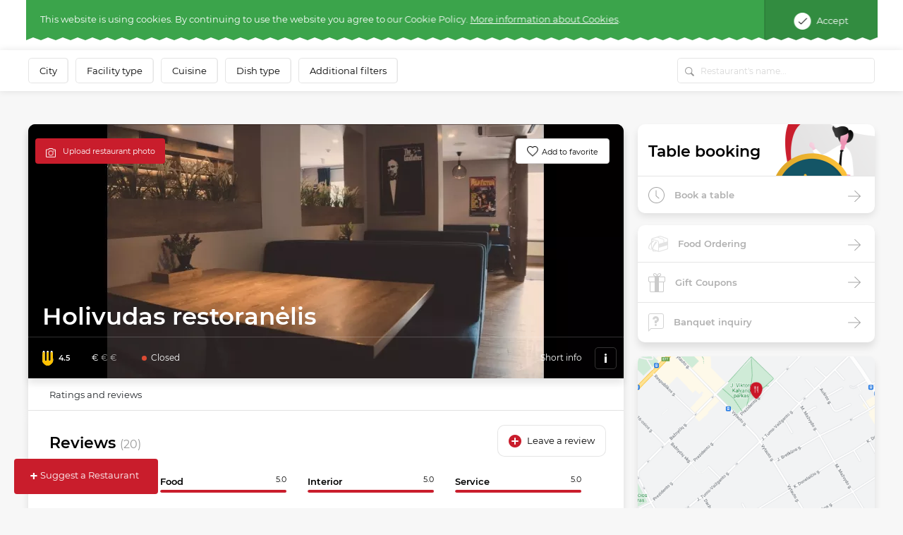

--- FILE ---
content_type: text/html; charset=UTF-8
request_url: https://www.meniu.lt/restaurant/5086/contact/info/load
body_size: 779
content:
<div class="container-fluid map2 shadow">
    <div class="row">
                    <div class="col-12 p-0" style="height: 300px; position: relative; overflow:hidden;">
                                    <img style="position: absolute; top: -100px;" width="100%" src="https://static.meniu.lt/media/cache/relative_resize_heighten_500/uploads/restaurant/static_map_image/4/5086/b1fd4e696f424407e6a53348014fa0078fda6b3b.jpeg">
                                <a href="https://maps.google.com?saddr=&daddr=Holivudas restoranėlis, Prezidento g. 50, TAURAGĖ" class="btn btn-orange" target="_blank">
                    Lead to the restaurant
                </a>
            </div>
                <div class="col-12 list-info">
            <ul>
                                    <li>
                        <img class="icon" src="https://static.meniu.lt/assets/vendor/klavakrapstis/meniu-html-v2/dist/images/marker.png" alt="">
                        <span>Prezidento g. 50, TAURAGĖ</span>
                                            </li>
                                                    <li>
                        <img class="icon" src="https://static.meniu.lt/assets/vendor/klavakrapstis/meniu-html-v2/dist/images/call.png" alt="">
                        <span><a href="tel:+37063222759">+37063222759</a></span>
                        <a href="tel:+37063222759" class="red">Call now</a>
                    </li>
                                                                                    <li>
                        <img class="icon" src="https://static.meniu.lt/assets/vendor/klavakrapstis/meniu-html-v2/dist/images/facebook.png" alt="">
                        <span><a href="https://www.facebook.com/holivudas/" target="_blank">Facebook</a></span>
                    </li>
                                                    <li>
                        <img class="icon" src="https://static.meniu.lt/assets/vendor/klavakrapstis/meniu-html-v2/dist/images/clock-small.png" alt="">
                        <span>
                            <button class="dropdown-toggle" type="button" id="dropdownMenuButton" data-toggle="dropdown" aria-haspopup="true" aria-expanded="false">
                                                                    <span>Closed</span>
                                                            </button>
                            <div class="dropdown-menu" aria-labelledby="dropdownMenuButton">
                                <ul>
                                                                            <li>Monday <span>11:00–22:00</span></li>
                                                                            <li>Tuesday <span>11:00–22:00</span></li>
                                                                            <li>Wednesday <span>11:00–22:00</span></li>
                                                                            <li>Thursday <span>11:00–22:00</span></li>
                                                                            <li>Friday <span>11:00–00:00</span></li>
                                                                            <li>Saturday <span>11:00–00:00</span></li>
                                                                            <li>Sunday <span>11:00–22:00</span></li>
                                                                    </ul>
                            </div>
                        </span>
                    </li>
                            </ul>
        </div>
    </div>
</div>

--- FILE ---
content_type: text/html; charset=UTF-8
request_url: https://www.meniu.lt/restaurant/5086/comments/load
body_size: 4558
content:
<div class="container-fluid additional-padding rating desktop">
    <div class="row">
        <div class="col-12">
            <div class="content-wrapper shadow p-t-md">
                <div class="row">
                    <div class="col-12">
                        <div class="title p-title">
                            Reviews
                            <span>(20)</span>
                        </div>
                        <div class="btn white-btn"
                            data-url="/1/5086/comments/comment?redirectUrl=%252Frestaurant%252Fholivudas-restoranelis"
                            data-handlers="modalLink gtagEventTrack"
                            data-dismiss-last="true"
                            data-ga-category="Login"
                            data-ga-action="Open">Leave a review</div>
                    </div>
                </div>
                <div class="row main-row">
                    <div class="col-2 left">
                        <div class="ratingf">
                            <img class="fork" src="https://static.meniu.lt/assets/vendor/klavakrapstis/meniu-html-v2/dist/images/fork-low.svg" alt="">
                            <div class="fork-overlay" style="background: url(https://static.meniu.lt/assets/vendor/klavakrapstis/meniu-html-v2/dist/images/fork-full.svg) no-repeat bottom/cover;height: 90%"></div>
                            <span>4,5
                                <img class="i-btn" src="https://static.meniu.lt/assets/vendor/klavakrapstis/meniu-html-v2/dist/images/info-btn.png" alt="" onclick="$('.rating .main-row').toggleClass('expanded');">
                            </span>
                        </div>
                    </div>
                    <div class="col-10 right">
                        <div class="row">
                            <div class="col-4">
                                <div class="wrapper">
                                    <div class="title">
                                        Food
                                        <span>5.0</span>
                                    </div>
                                    <div class="progress">
                                        <div class="progress-bar"
                                             role="progressbar"
                                             aria-valuenow="100"
                                             aria-valuemin="0"
                                             aria-valuemax="100"
                                             style="width:100%">
                                        </div>
                                    </div>
                                </div>
                            </div>
                            <div class="col-4">
                                <div class="wrapper">
                                    <div class="title">
                                        Interior
                                        <span>5.0</span>
                                    </div>
                                    <div class="progress">
                                        <div class="progress-bar"
                                             role="progressbar"
                                             aria-valuenow="100"
                                             aria-valuemin="0"
                                             aria-valuemax="100"
                                             style="width:100%">
                                        </div>
                                    </div>
                                </div>
                            </div>
                            <div class="col-4">
                                <div class="wrapper">
                                    <div class="title">
                                        Service
                                        <span>5.0</span>
                                    </div>
                                    <div class="progress">
                                        <div class="progress-bar" role="progressbar"
                                             aria-valuenow="100"
                                             aria-valuemin="0"
                                             aria-valuemax="100"
                                             style="width:100%">
                                        </div>
                                    </div>
                                </div>
                            </div>
                        </div>
                    </div>
                    <div class="col-12 p-0 r-collapse">
                        <div class="svg-wrapper text-center row">
                            <div class="col-4">
                                <div class="single-chart">
                                    <svg class="circle-chart" viewbox="0 0 33.83098862 33.83098862" width="72" height="74" xmlns="http://www.w3.org/2000/svg">
                                        <circle class="circle-chart__background" stroke="#e5e5e5" stroke-width="2" fill="none" cx="16.91549431" cy="16.91549431" r="15.91549431"/>
                                        <circle class="circle-chart__circle" stroke="#f2b11c" stroke-width="2" stroke-dasharray="100,100" stroke-linecap="square" fill="none" cx="16.91549431" cy="16.91549431" r="15.91549431"/>
                                        <g class="circle-chart__info">
                                            <div class="percent">
                                                <span>5</span>,0
                                            </div>
                                        </g>
                                    </svg>
                                </div>
                                <div class="bottom-info">
                                    <img class="logo" src="https://static.meniu.lt/assets/vendor/klavakrapstis/meniu-html-v2/dist/images/meniu.png" alt="" style="width: 74px; margin-top: 15px">
                                    <div class="totals">
                                        <span>5</span> reviews
                                    </div>
                                </div>
                            </div>
                            <div class="col-4">
                                <div class="single-chart">
                                    <svg class="circle-chart" viewbox="0 0 33.83098862 33.83098862" width="72" height="74" xmlns="http://www.w3.org/2000/svg">
                                        <circle class="circle-chart__background" stroke="#e5e5e5" stroke-width="2" fill="none" cx="16.91549431" cy="16.91549431" r="15.91549431"/>
                                        <circle class="circle-chart__circle" stroke="#4665ac" stroke-width="2" stroke-dasharray="92,100" stroke-linecap="square" fill="none" cx="16.91549431" cy="16.91549431" r="15.91549431"/>
                                        <g class="circle-chart__info">
                                            <div class="percent">
                                                <span>4</span>,6
                                            </div>
                                        </g>
                                    </svg>
                                </div>
                                <div class="bottom-info">
                                    <img class="logo" src="https://static.meniu.lt/assets/vendor/klavakrapstis/meniu-html-v2/dist/images/fb.png" alt="" style="width: 69px; margin-top: 18px">
                                    <div class="totals">
                                        <span>10</span> reviews
                                    </div>
                                </div>
                            </div>
                            <div class="col-4">
                                <div class="single-chart">
                                    <svg class="circle-chart" viewbox="0 0 33.83098862 33.83098862" width="72" height="74" xmlns="http://www.w3.org/2000/svg">
                                        <circle class="circle-chart__background" stroke="#e5e5e5" stroke-width="2" fill="none" cx="16.91549431" cy="16.91549431" r="15.91549431"/>
                                        <circle class="circle-chart__circle" stroke="#df4c3d" stroke-width="2" stroke-dasharray="80,100" stroke-linecap="square" fill="none" cx="16.91549431" cy="16.91549431" r="15.91549431"/>
                                        <g class="circle-chart__info">
                                            <div class="percent">
                                                <span>4</span>,0
                                            </div>
                                        </g>
                                    </svg>
                                </div>
                                <div class="bottom-info">
                                    <img class="logo" src="https://static.meniu.lt/assets/vendor/klavakrapstis/meniu-html-v2/dist/images/google.png" alt="" style="width: 69px; margin-top: 18px">
                                    <div class="totals">
                                        <span>35</span> reviews
                                    </div>
                                </div>
                            </div>
                        </div>
                    </div>
                </div>
                                <div id="feedbacks-data" class="feedbacks" data-bind="commentPostCallback">
                        <div class="row single-feedback mx-0">
    <div class="col-12 px-0">
                    <img class="profile" src="https://static.meniu.lt/media/cache/outbound_thumb_50x50/uploads/user/profile_photo/17/29177/7b781228a5f02ed59f6ad47696da541af42584fc.jpeg" alt="">
                <div class="i-wrapper">
            <div class="name">Aušra Naruševičienė</div>
            <div class="r-wr">
                <div class="ratingf">
                    <img class="fork" src="https://static.meniu.lt/assets/vendor/klavakrapstis/meniu-html-v2/dist/images/fork-low.svg" alt="">
                    <div class="fork-overlay" style="background: url(https://static.meniu.lt/assets/vendor/klavakrapstis/meniu-html-v2/dist/images/fork-full.svg) no-repeat bottom/cover;height: 100%"></div>
                    <span>5.0</span>
                </div>
                <div class="hover-r">
                    <div class="wrapper">
                        <div class="title">
                            Food
                            <span>5.0</span>
                        </div>
                        <div class="progress">
                            <div class="progress-bar"
                                 role="progressbar"
                                 aria-valuenow="100"
                                 aria-valuemin="0"
                                 aria-valuemax="100"
                                 style="width:100%">
                            </div>
                        </div>
                    </div>
                    <div class="wrapper">
                        <div class="title">
                            Interior
                            <span>5.0</span>
                        </div>
                        <div class="progress">
                            <div class="progress-bar"
                                 role="progressbar"
                                 aria-valuenow="100"
                                 aria-valuemin="0"
                                 aria-valuemax="100"
                                 style="width:100%">
                            </div>
                        </div>
                    </div>
                    <div class="wrapper">
                        <div class="title">
                            Service
                            <span>5.0</span>
                        </div>
                        <div class="progress">
                            <div class="progress-bar"
                                 role="progressbar"
                                 aria-valuenow="100"
                                 aria-valuemin="0"
                                 aria-valuemax="100"
                                 style="width:100%">
                            </div>
                        </div>
                    </div>
                </div>
            </div>
            <div class="date">October 21, 2023</div>
        </div>
        <div class="btn-wrapper">
            <button class="arrow clicked"
                data-handlers="modalLink"
                data-dismiss-last="true"
                data-url="/1408959/comments/comment/reply/modal?redirectUrl=%252Frestaurant%252Fholivudas-restoranelis">
                <span>Reply</span>
            </button>
            <div class="likes">
                <button class="liked"
                    data-handlers="commentLike"
                    data-comment-likes-count-element="#comment-likes-count-1408959"
                    data-url="/1408959/comments/like/1"></button>
                <button class="disliked"
                    data-handlers="commentLike"
                    data-comment-likes-count-element="#comment-likes-count-1408959"
                    data-url="/1408959/comments/like/0"></button>
                <span id="comment-likes-count-1408959" class="">0</span>
            </div>
        </div>
    </div>
    <div class="col-12 px-0">
        <div class="comment c-padding">Labai skanus maistas.česnakinis padažas labai padejo prie vištienos .Rokomenduočiau,kad biški pašilditumet vietove ir viskas.Skanaus</div>
    </div>
        <div id="reply_info_1408959" class="col-12 px-0"></div>
        <div class="col-12 pr-0 m-t-sm" style="padding-left: 68px;">
        

<form action="/1408959/comments/comment/reply" method="post"
    novalidate="novalidate"
    data-handlers="modalLink"
    data-dismiss-last="true"
    data-url="/1408959/comments/comment/reply"
    data-self-body-replace="true"
    data-comment-id="1408959"
    data-comment-row-body="#reply_info_1408959"
    data-fire-event="commentPostCallback" style="display: block;">
    <div class="form-row flex-nowrap">
        <div class="form-group col-10 pr-0 input-wrapper ">
                                        <input type="text" autocomplete="off" data-bind="emojioneArea" data-emojiable="true" name="comment[content]" class="form-control w-100 input-area" style="border-radius: 8px 8px 8px 8px; height: 38px;">
                        <div class="btn-wrapper" style="right: 33px;">
                <div class="custom-file">
                    <input type="file" class="custom-file-input" id="file-upload-1408959-1" style="display:none"
                        name="attachment"
                        data-bind="commentFileUpload"
                        data-url="/attachment/upload/file/comment_photo/TYPE_COMMENT_PHOTO"
                        data-attachment-errors-element="#attachments-errors-1408959"
                        data-thumbnail-collection-container="#attachments-block-1408959"
                        data-thumbnail-prototype="            &lt;li class=&quot;file collection-item&quot;&gt;
            &lt;input type=&quot;hidden&quot; id=&quot;comment_photos___name___photo_path&quot; name=&quot;comment[photos][__name__][photo][path]&quot; /&gt;
            &lt;input type=&quot;hidden&quot; id=&quot;comment_photos___name___photo_originalName&quot; name=&quot;comment[photos][__name__][photo][originalName]&quot; /&gt;
            &lt;input type=&quot;hidden&quot; id=&quot;comment_photos___name___photo_temporaryId&quot; name=&quot;comment[photos][__name__][photo][temporaryId]&quot; /&gt;
            &lt;span class=&quot;remove&quot; data-handlers=&quot;removeCollectionItem&quot;&gt;+&lt;/span&gt;
        &lt;/li&gt;
    "
                        data-prototype-index-name="__name__">
                    <label class="custom-file-label" for="file-upload-1408959-1">
                        <img class="" src="https://static.meniu.lt/assets/vendor/klavakrapstis/meniu-html-v2/dist/images/attach.png" alt="">
                    </label>
                </div>
                <div class="custom-file">
                    <input type="file" class="custom-file-input" id="file-upload-1408959-2" style="display:none"
                        name="attachment"
                        data-bind="commentFileUpload"
                        data-url="/attachment/upload/file/comment_photo/TYPE_COMMENT_PHOTO"
                        data-attachment-errors-element="#attachments-errors-1408959"
                        data-thumbnail-collection-container="#attachments-block-1408959"
                        data-thumbnail-prototype="            &lt;li class=&quot;file collection-item&quot;&gt;
            &lt;input type=&quot;hidden&quot; id=&quot;comment_photos___name___photo_path&quot; name=&quot;comment[photos][__name__][photo][path]&quot; /&gt;
            &lt;input type=&quot;hidden&quot; id=&quot;comment_photos___name___photo_originalName&quot; name=&quot;comment[photos][__name__][photo][originalName]&quot; /&gt;
            &lt;input type=&quot;hidden&quot; id=&quot;comment_photos___name___photo_temporaryId&quot; name=&quot;comment[photos][__name__][photo][temporaryId]&quot; /&gt;
            &lt;span class=&quot;remove&quot; data-handlers=&quot;removeCollectionItem&quot;&gt;+&lt;/span&gt;
        &lt;/li&gt;
    "
                        data-prototype-index-name="__name__">
                    <label class="custom-file-label" for="file-upload-1408959-2">
                        <img class="" src="https://static.meniu.lt/assets/vendor/klavakrapstis/meniu-html-v2/dist/images/take-photo.png" alt="">
                    </label>
                </div>
            </div>
        </div>
        <div class="form-group col-2 pl-0">
            <button type="submit" class="btn btn-primary btn-orange" style="width: 100%; font-size: 14px;">
                Post
            </button>
        </div>
    </div>
    <div id="attachments-block-1408959" class="form-row comment-area">
            </div>
</form>

    </div>
</div>    <div class="row single-feedback mx-0">
    <div class="col-12 px-0">
                    <img class="profile" src="https://static.meniu.lt/assets/vendor/klavakrapstis/meniu-html-v2/dist/images/unknown.png" alt="">
                <div class="i-wrapper">
            <div class="name">Ugnė .</div>
            <div class="r-wr">
                <div class="ratingf">
                    <img class="fork" src="https://static.meniu.lt/assets/vendor/klavakrapstis/meniu-html-v2/dist/images/fork-low.svg" alt="">
                    <div class="fork-overlay" style="background: url(https://static.meniu.lt/assets/vendor/klavakrapstis/meniu-html-v2/dist/images/fork-full.svg) no-repeat bottom/cover;height: 100%"></div>
                    <span>5.0</span>
                </div>
                <div class="hover-r">
                    <div class="wrapper">
                        <div class="title">
                            Food
                            <span>5.0</span>
                        </div>
                        <div class="progress">
                            <div class="progress-bar"
                                 role="progressbar"
                                 aria-valuenow="100"
                                 aria-valuemin="0"
                                 aria-valuemax="100"
                                 style="width:100%">
                            </div>
                        </div>
                    </div>
                    <div class="wrapper">
                        <div class="title">
                            Interior
                            <span>5.0</span>
                        </div>
                        <div class="progress">
                            <div class="progress-bar"
                                 role="progressbar"
                                 aria-valuenow="100"
                                 aria-valuemin="0"
                                 aria-valuemax="100"
                                 style="width:100%">
                            </div>
                        </div>
                    </div>
                    <div class="wrapper">
                        <div class="title">
                            Service
                            <span>5.0</span>
                        </div>
                        <div class="progress">
                            <div class="progress-bar"
                                 role="progressbar"
                                 aria-valuenow="100"
                                 aria-valuemin="0"
                                 aria-valuemax="100"
                                 style="width:100%">
                            </div>
                        </div>
                    </div>
                </div>
            </div>
            <div class="date">September 02, 2023</div>
        </div>
        <div class="btn-wrapper">
            <button class="arrow clicked"
                data-handlers="modalLink"
                data-dismiss-last="true"
                data-url="/1408896/comments/comment/reply/modal?redirectUrl=%252Frestaurant%252Fholivudas-restoranelis">
                <span>Reply</span>
            </button>
            <div class="likes">
                <button class="liked"
                    data-handlers="commentLike"
                    data-comment-likes-count-element="#comment-likes-count-1408896"
                    data-url="/1408896/comments/like/1"></button>
                <button class="disliked"
                    data-handlers="commentLike"
                    data-comment-likes-count-element="#comment-likes-count-1408896"
                    data-url="/1408896/comments/like/0"></button>
                <span id="comment-likes-count-1408896" class="">0</span>
            </div>
        </div>
    </div>
    <div class="col-12 px-0">
        <div class="comment c-padding">Interjeras suteikiantis jaukumo, o maistas iš viso - NUOSTABUS. Labai malonus aptarnavimas.</div>
    </div>
        <div id="reply_info_1408896" class="col-12 px-0"></div>
        <div class="col-12 pr-0 m-t-sm" style="padding-left: 68px;">
        

<form action="/1408896/comments/comment/reply" method="post"
    novalidate="novalidate"
    data-handlers="modalLink"
    data-dismiss-last="true"
    data-url="/1408896/comments/comment/reply"
    data-self-body-replace="true"
    data-comment-id="1408896"
    data-comment-row-body="#reply_info_1408896"
    data-fire-event="commentPostCallback" style="display: block;">
    <div class="form-row flex-nowrap">
        <div class="form-group col-10 pr-0 input-wrapper ">
                                        <input type="text" autocomplete="off" data-bind="emojioneArea" data-emojiable="true" name="comment[content]" class="form-control w-100 input-area" style="border-radius: 8px 8px 8px 8px; height: 38px;">
                        <div class="btn-wrapper" style="right: 33px;">
                <div class="custom-file">
                    <input type="file" class="custom-file-input" id="file-upload-1408896-1" style="display:none"
                        name="attachment"
                        data-bind="commentFileUpload"
                        data-url="/attachment/upload/file/comment_photo/TYPE_COMMENT_PHOTO"
                        data-attachment-errors-element="#attachments-errors-1408896"
                        data-thumbnail-collection-container="#attachments-block-1408896"
                        data-thumbnail-prototype="            &lt;li class=&quot;file collection-item&quot;&gt;
            &lt;input type=&quot;hidden&quot; id=&quot;comment_photos___name___photo_path&quot; name=&quot;comment[photos][__name__][photo][path]&quot; /&gt;
            &lt;input type=&quot;hidden&quot; id=&quot;comment_photos___name___photo_originalName&quot; name=&quot;comment[photos][__name__][photo][originalName]&quot; /&gt;
            &lt;input type=&quot;hidden&quot; id=&quot;comment_photos___name___photo_temporaryId&quot; name=&quot;comment[photos][__name__][photo][temporaryId]&quot; /&gt;
            &lt;span class=&quot;remove&quot; data-handlers=&quot;removeCollectionItem&quot;&gt;+&lt;/span&gt;
        &lt;/li&gt;
    "
                        data-prototype-index-name="__name__">
                    <label class="custom-file-label" for="file-upload-1408896-1">
                        <img class="" src="https://static.meniu.lt/assets/vendor/klavakrapstis/meniu-html-v2/dist/images/attach.png" alt="">
                    </label>
                </div>
                <div class="custom-file">
                    <input type="file" class="custom-file-input" id="file-upload-1408896-2" style="display:none"
                        name="attachment"
                        data-bind="commentFileUpload"
                        data-url="/attachment/upload/file/comment_photo/TYPE_COMMENT_PHOTO"
                        data-attachment-errors-element="#attachments-errors-1408896"
                        data-thumbnail-collection-container="#attachments-block-1408896"
                        data-thumbnail-prototype="            &lt;li class=&quot;file collection-item&quot;&gt;
            &lt;input type=&quot;hidden&quot; id=&quot;comment_photos___name___photo_path&quot; name=&quot;comment[photos][__name__][photo][path]&quot; /&gt;
            &lt;input type=&quot;hidden&quot; id=&quot;comment_photos___name___photo_originalName&quot; name=&quot;comment[photos][__name__][photo][originalName]&quot; /&gt;
            &lt;input type=&quot;hidden&quot; id=&quot;comment_photos___name___photo_temporaryId&quot; name=&quot;comment[photos][__name__][photo][temporaryId]&quot; /&gt;
            &lt;span class=&quot;remove&quot; data-handlers=&quot;removeCollectionItem&quot;&gt;+&lt;/span&gt;
        &lt;/li&gt;
    "
                        data-prototype-index-name="__name__">
                    <label class="custom-file-label" for="file-upload-1408896-2">
                        <img class="" src="https://static.meniu.lt/assets/vendor/klavakrapstis/meniu-html-v2/dist/images/take-photo.png" alt="">
                    </label>
                </div>
            </div>
        </div>
        <div class="form-group col-2 pl-0">
            <button type="submit" class="btn btn-primary btn-orange" style="width: 100%; font-size: 14px;">
                Post
            </button>
        </div>
    </div>
    <div id="attachments-block-1408896" class="form-row comment-area">
            </div>
</form>

    </div>
</div>    <div class="row single-feedback mx-0">
    <div class="col-12 px-0">
                    <img class="profile" src="https://static.meniu.lt/media/cache/outbound_thumb_50x50/uploads/user/profile_photo/10/16133/f3e6384b456a8bb2b8d94b5143aca56f2fab848b." alt="">
                <div class="i-wrapper">
            <div class="name">Aurelija Pašakarnienė</div>
            <div class="r-wr">
                <div class="ratingf">
                    <img class="fork" src="https://static.meniu.lt/assets/vendor/klavakrapstis/meniu-html-v2/dist/images/fork-low.svg" alt="">
                    <div class="fork-overlay" style="background: url(https://static.meniu.lt/assets/vendor/klavakrapstis/meniu-html-v2/dist/images/fork-full.svg) no-repeat bottom/cover;height: 100%"></div>
                    <span>5.0</span>
                </div>
                <div class="hover-r">
                    <div class="wrapper">
                        <div class="title">
                            Food
                            <span>5.0</span>
                        </div>
                        <div class="progress">
                            <div class="progress-bar"
                                 role="progressbar"
                                 aria-valuenow="100"
                                 aria-valuemin="0"
                                 aria-valuemax="100"
                                 style="width:100%">
                            </div>
                        </div>
                    </div>
                    <div class="wrapper">
                        <div class="title">
                            Interior
                            <span>5.0</span>
                        </div>
                        <div class="progress">
                            <div class="progress-bar"
                                 role="progressbar"
                                 aria-valuenow="100"
                                 aria-valuemin="0"
                                 aria-valuemax="100"
                                 style="width:100%">
                            </div>
                        </div>
                    </div>
                    <div class="wrapper">
                        <div class="title">
                            Service
                            <span>5.0</span>
                        </div>
                        <div class="progress">
                            <div class="progress-bar"
                                 role="progressbar"
                                 aria-valuenow="100"
                                 aria-valuemin="0"
                                 aria-valuemax="100"
                                 style="width:100%">
                            </div>
                        </div>
                    </div>
                </div>
            </div>
            <div class="date">November 02, 2020</div>
        </div>
        <div class="btn-wrapper">
            <button class="arrow clicked"
                data-handlers="modalLink"
                data-dismiss-last="true"
                data-url="/933793/comments/comment/reply/modal?redirectUrl=%252Frestaurant%252Fholivudas-restoranelis">
                <span>Reply</span>
            </button>
            <div class="likes">
                <button class="liked"
                    data-handlers="commentLike"
                    data-comment-likes-count-element="#comment-likes-count-933793"
                    data-url="/933793/comments/like/1"></button>
                <button class="disliked"
                    data-handlers="commentLike"
                    data-comment-likes-count-element="#comment-likes-count-933793"
                    data-url="/933793/comments/like/0"></button>
                <span id="comment-likes-count-933793" class="">0</span>
            </div>
        </div>
    </div>
    <div class="col-12 px-0">
        <div class="comment c-padding">Tobula. Niūrų pirmadienio vakarą važiavome pro Tauragę ir nusprendėme pavakarieniauti. Esame nustebę radiniu. Klasiška, subtili, estetiška kavinė. Viskas apgalvota. Indai, maistą tobula! Kažkas tikro, nenukopijuoto ir ne ikea. +higieniška, net rankų dezinfekatorius dailioje talpoje, o ne plastikiniame butelyje. Pastebėjome visas detales, visur jaučiasi meilė ir rankų darbas. Maistas kokybiškas ir sotus neliko vietos desertui, bet kita kartą tikrai išbadysim! Staliukas prie lango nerealu, ir nereikia jokių dangoraižių ar jūros po kojomis. Rekomenduoju visiems! Sėkmės 🙏🏻</div>
    </div>
        <div id="reply_info_933793" class="col-12 px-0"></div>
        <div class="col-12 pr-0 m-t-sm" style="padding-left: 68px;">
        

<form action="/933793/comments/comment/reply" method="post"
    novalidate="novalidate"
    data-handlers="modalLink"
    data-dismiss-last="true"
    data-url="/933793/comments/comment/reply"
    data-self-body-replace="true"
    data-comment-id="933793"
    data-comment-row-body="#reply_info_933793"
    data-fire-event="commentPostCallback" style="display: block;">
    <div class="form-row flex-nowrap">
        <div class="form-group col-10 pr-0 input-wrapper ">
                                        <input type="text" autocomplete="off" data-bind="emojioneArea" data-emojiable="true" name="comment[content]" class="form-control w-100 input-area" style="border-radius: 8px 8px 8px 8px; height: 38px;">
                        <div class="btn-wrapper" style="right: 33px;">
                <div class="custom-file">
                    <input type="file" class="custom-file-input" id="file-upload-933793-1" style="display:none"
                        name="attachment"
                        data-bind="commentFileUpload"
                        data-url="/attachment/upload/file/comment_photo/TYPE_COMMENT_PHOTO"
                        data-attachment-errors-element="#attachments-errors-933793"
                        data-thumbnail-collection-container="#attachments-block-933793"
                        data-thumbnail-prototype="            &lt;li class=&quot;file collection-item&quot;&gt;
            &lt;input type=&quot;hidden&quot; id=&quot;comment_photos___name___photo_path&quot; name=&quot;comment[photos][__name__][photo][path]&quot; /&gt;
            &lt;input type=&quot;hidden&quot; id=&quot;comment_photos___name___photo_originalName&quot; name=&quot;comment[photos][__name__][photo][originalName]&quot; /&gt;
            &lt;input type=&quot;hidden&quot; id=&quot;comment_photos___name___photo_temporaryId&quot; name=&quot;comment[photos][__name__][photo][temporaryId]&quot; /&gt;
            &lt;span class=&quot;remove&quot; data-handlers=&quot;removeCollectionItem&quot;&gt;+&lt;/span&gt;
        &lt;/li&gt;
    "
                        data-prototype-index-name="__name__">
                    <label class="custom-file-label" for="file-upload-933793-1">
                        <img class="" src="https://static.meniu.lt/assets/vendor/klavakrapstis/meniu-html-v2/dist/images/attach.png" alt="">
                    </label>
                </div>
                <div class="custom-file">
                    <input type="file" class="custom-file-input" id="file-upload-933793-2" style="display:none"
                        name="attachment"
                        data-bind="commentFileUpload"
                        data-url="/attachment/upload/file/comment_photo/TYPE_COMMENT_PHOTO"
                        data-attachment-errors-element="#attachments-errors-933793"
                        data-thumbnail-collection-container="#attachments-block-933793"
                        data-thumbnail-prototype="            &lt;li class=&quot;file collection-item&quot;&gt;
            &lt;input type=&quot;hidden&quot; id=&quot;comment_photos___name___photo_path&quot; name=&quot;comment[photos][__name__][photo][path]&quot; /&gt;
            &lt;input type=&quot;hidden&quot; id=&quot;comment_photos___name___photo_originalName&quot; name=&quot;comment[photos][__name__][photo][originalName]&quot; /&gt;
            &lt;input type=&quot;hidden&quot; id=&quot;comment_photos___name___photo_temporaryId&quot; name=&quot;comment[photos][__name__][photo][temporaryId]&quot; /&gt;
            &lt;span class=&quot;remove&quot; data-handlers=&quot;removeCollectionItem&quot;&gt;+&lt;/span&gt;
        &lt;/li&gt;
    "
                        data-prototype-index-name="__name__">
                    <label class="custom-file-label" for="file-upload-933793-2">
                        <img class="" src="https://static.meniu.lt/assets/vendor/klavakrapstis/meniu-html-v2/dist/images/take-photo.png" alt="">
                    </label>
                </div>
            </div>
        </div>
        <div class="form-group col-2 pl-0">
            <button type="submit" class="btn btn-primary btn-orange" style="width: 100%; font-size: 14px;">
                Post
            </button>
        </div>
    </div>
    <div id="attachments-block-933793" class="form-row comment-area">
            </div>
</form>

    </div>
</div>                </div>
                <div class="pagination-holder row ">
                    <div class="col-12">
                        <div class="btn text-center filter-btn"
                            data-handlers="pagination"
                            data-always-append="true"
                            data-url="/1/5086/comments/paginate?exceptIds=1408959,1408896,933793"
                            data-container="#feedbacks-data"
                            data-counter-selector="#comments-pagination-counter"
                            data-pagination-data="{&quot;last&quot;:7,&quot;current&quot;:0,&quot;numItemsPerPage&quot;:3,&quot;first&quot;:1,&quot;pageCount&quot;:7,&quot;totalCount&quot;:20,&quot;pageRange&quot;:5,&quot;startPage&quot;:1,&quot;endPage&quot;:5,&quot;next&quot;:2,&quot;pagesInRange&quot;:[1,2,3,4,5],&quot;firstPageInRange&quot;:1,&quot;lastPageInRange&quot;:5,&quot;currentItemCount&quot;:3,&quot;firstItemNumber&quot;:1,&quot;lastItemNumber&quot;:3}">
                            Show more <span id="comments-pagination-counter">17</span>
                        </div>
                    </div>
                </div>
            </div>
        </div>
    </div>
</div>

--- FILE ---
content_type: image/svg+xml
request_url: https://static.meniu.lt/assets/public/front/images/smile.svg
body_size: 3176
content:
<?xml version="1.0" encoding="iso-8859-1"?>
<!-- Generator: Adobe Illustrator 16.0.0, SVG Export Plug-In . SVG Version: 6.00 Build 0)  -->
<!DOCTYPE svg PUBLIC "-//W3C//DTD SVG 1.1//EN" "http://www.w3.org/Graphics/SVG/1.1/DTD/svg11.dtd">
<svg version="1.1" id="Capa_1" xmlns="http://www.w3.org/2000/svg" xmlns:xlink="http://www.w3.org/1999/xlink" x="0px" y="0px"
	 width="438.533px" height="438.533px" viewBox="0 0 438.533 438.533" style="enable-background:new 0 0 438.533 438.533;"
	 xml:space="preserve">
<g>
	<g>
		<path d="M409.132,109.205c-19.608-33.592-46.205-60.189-79.798-79.796C295.733,9.803,259.054,0.002,219.273,0.002
			c-39.781,0-76.47,9.801-110.063,29.407c-33.595,19.604-60.192,46.201-79.8,79.796C9.801,142.802,0,179.491,0,219.269
			c0,39.78,9.804,76.463,29.407,110.062c19.607,33.592,46.204,60.189,79.799,79.798c33.597,19.603,70.283,29.403,110.063,29.403
			s76.47-9.801,110.065-29.403c33.593-19.608,60.189-46.206,79.795-79.798c19.603-33.599,29.403-70.284,29.403-110.062
			C438.533,179.487,428.732,142.797,409.132,109.205z M387.433,290.215c-9.709,22.556-22.696,41.973-38.969,58.245
			c-16.271,16.269-35.689,29.26-58.245,38.965c-22.555,9.712-46.202,14.564-70.946,14.564c-24.744,0-48.391-4.859-70.948-14.564
			c-22.554-9.705-41.971-22.696-58.245-38.965c-16.269-16.275-29.259-35.687-38.97-58.245
			c-9.707-22.552-14.562-46.206-14.562-70.946c0-24.744,4.854-48.391,14.562-70.948c9.707-22.554,22.697-41.968,38.97-58.245
			c16.274-16.269,35.691-29.26,58.245-38.97c22.554-9.704,46.205-14.558,70.948-14.558c24.74,0,48.395,4.851,70.946,14.558
			c22.556,9.707,41.97,22.698,58.245,38.97c16.272,16.274,29.26,35.688,38.969,58.245c9.709,22.554,14.564,46.201,14.564,70.948
			C402.001,244.013,397.142,267.666,387.433,290.215z"/>
		<path d="M312.06,247.533c-4.757-1.532-9.418-1.136-13.99,1.144s-7.617,5.899-9.13,10.849
			c-4.754,15.229-13.562,27.555-26.412,36.973c-12.844,9.421-27.265,14.134-43.255,14.134c-15.986,0-30.402-4.716-43.252-14.134
			c-12.847-9.421-21.65-21.744-26.409-36.973c-1.521-4.949-4.521-8.569-8.992-10.849c-4.473-2.279-9.087-2.676-13.846-1.144
			c-4.949,1.52-8.564,4.518-10.85,8.987c-2.284,4.469-2.666,9.096-1.141,13.846c7.039,23.038,20.173,41.593,39.397,55.679
			c19.226,14.086,40.924,21.121,65.096,21.121c24.169,0,45.873-7.035,65.098-21.121c19.212-14.093,32.347-32.641,39.389-55.679
			c1.533-4.75,1.15-9.377-1.136-13.846C320.334,252.051,316.81,249.061,312.06,247.533z"/>
		<path d="M146.181,182.727c10.085,0,18.699-3.576,25.837-10.709c7.139-7.135,10.708-15.749,10.708-25.837
			c0-10.089-3.569-18.699-10.708-25.837s-15.752-10.709-25.837-10.709c-10.088,0-18.702,3.571-25.84,10.709
			c-7.135,7.139-10.707,15.749-10.707,25.837c0,10.088,3.568,18.702,10.707,25.837C127.482,179.154,136.092,182.727,146.181,182.727
			z"/>
		<path d="M292.359,109.633c-10.089,0-18.706,3.571-25.845,10.709c-7.132,7.139-10.708,15.749-10.708,25.837
			c0,10.088,3.576,18.702,10.708,25.837c7.139,7.137,15.756,10.709,25.845,10.709c10.081,0,18.698-3.576,25.837-10.709
			c7.139-7.135,10.708-15.749,10.708-25.837c0-10.089-3.569-18.699-10.708-25.837S302.44,109.633,292.359,109.633z"/>
	</g>
</g>
<g>
</g>
<g>
</g>
<g>
</g>
<g>
</g>
<g>
</g>
<g>
</g>
<g>
</g>
<g>
</g>
<g>
</g>
<g>
</g>
<g>
</g>
<g>
</g>
<g>
</g>
<g>
</g>
<g>
</g>
</svg>
